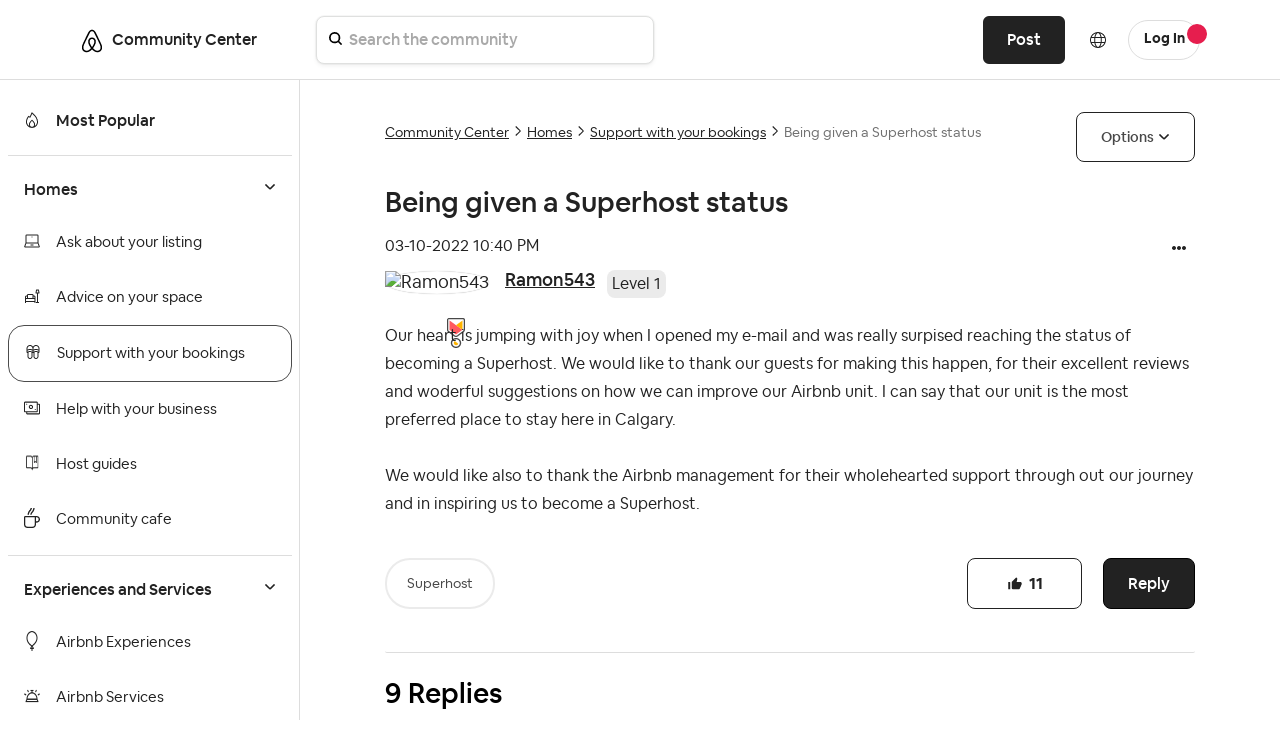

--- FILE ---
content_type: text/html; charset=UTF-8
request_url: https://community.withairbnb.com/t5/Welcome-guests/Being-given-a-Superhost-status/m-p/1695162/highlight/true
body_size: 1876
content:
<!DOCTYPE html>
<html lang="en">
<head>
    <meta charset="utf-8">
    <meta name="viewport" content="width=device-width, initial-scale=1">
    <title></title>
    <style>
        body {
            font-family: "Arial";
        }
    </style>
    <script type="text/javascript">
    window.awsWafCookieDomainList = [];
    window.gokuProps = {
"key":"AQIDAHjcYu/GjX+QlghicBgQ/7bFaQZ+m5FKCMDnO+vTbNg96AH1Q5HNwNd7qjjKSrZjUukeAAAAfjB8BgkqhkiG9w0BBwagbzBtAgEAMGgGCSqGSIb3DQEHATAeBglghkgBZQMEAS4wEQQMfgpC+9noOqv6D5WhAgEQgDtFu65+OI9VbazoI71eV0vODu7/FNxdN/q+yY44WBCOiLEjuPajdxaNTxqbBo2uz8DtSa27r4Hpv79MjQ==",
          "iv":"D5496gB9tQAACT5T",
          "context":"fxAK0aoiGjtNcd691IXGWMC8x+4XcFimHrUGOHWhSqL47LhGpJ2L7CiaX/x9g2wb+HvxAVSLuh3JQMS/mC2Rk2HiQiYBYI6lqKNVqv0+lfaRcGx11wjrk3VRK9V7IIE+Vge0JhVaYlj6c5xgIVMqq9FvlYzKIJtYYHmGX1tHAHT5WhXtXvIAeKTkMaqJmroTELn0KtJKPO0zT3RRuSwgwWk/iBj7ULTRqXSCfTy3XJwHlpVm7Q5glO2THiggjkqHrhVbo/Q14hhiWg7MeeNOTsZuOonfQlvxwbVRa8kK7LAvW4e9y+lTViZjkLP1fkgjKQEOQbvEgIhPYuJleBOy+7Nnxp/fWcPbEGZrVOGqeis96Pbe2yvPCYxMnbFf8cPcpLmv5B/mCo+569VMyh5j3jxV7qX7MRx/mcU="
};
    </script>
    <script src="https://bc0439715fa6.967eb88d.us-east-2.token.awswaf.com/bc0439715fa6/ff62b55f4bdc/d3f22090e53a/challenge.js"></script>
</head>
<body>
    <div id="challenge-container"></div>
    <script type="text/javascript">
        AwsWafIntegration.saveReferrer();
        AwsWafIntegration.checkForceRefresh().then((forceRefresh) => {
            if (forceRefresh) {
                AwsWafIntegration.forceRefreshToken().then(() => {
                    window.location.reload(true);
                });
            } else {
                AwsWafIntegration.getToken().then(() => {
                    window.location.reload(true);
                });
            }
        });
    </script>
    <noscript>
        <h1>JavaScript is disabled</h1>
        In order to continue, we need to verify that you're not a robot.
        This requires JavaScript. Enable JavaScript and then reload the page.
    </noscript>
</body>
</html>

--- FILE ---
content_type: text/javascript
request_url: https://community.withairbnb.com/html/@4DD58FD00526A3779273C3A76C48DAFB/assets/bodyScrollLock.js
body_size: 2681
content:
(function (global, factory) {
    if (typeof define === "function" && define.amd) {
        define(['exports'], factory);
    } else if (typeof exports !== "undefined") {
        factory(exports);
    } else {
        var mod = {
            exports: {}
        };
        factory(mod.exports);
        global.bodyScrollLock = mod.exports;
    }
})(this, function (exports) {
    'use strict';

    Object.defineProperty(exports, "__esModule", {
        value: true
    });

    function _toConsumableArray(arr) {
        if (Array.isArray(arr)) {
            for (var i = 0, arr2 = Array(arr.length); i < arr.length; i++) {
                arr2[i] = arr[i];
            }

            return arr2;
        } else {
            return Array.from(arr);
        }
    }

    // Older browsers don't support event options, feature detect it.

    // Adopted and modified solution from Bohdan Didukh (2017)
    // https://stackoverflow.com/questions/41594997/ios-10-safari-prevent-scrolling-behind-a-fixed-overlay-and-maintain-scroll-posi

    var hasPassiveEvents = false;
    if (typeof window !== 'undefined') {
        var passiveTestOptions = {
            get passive() {
                hasPassiveEvents = true;
                return undefined;
            }
        };
        window.addEventListener('testPassive', null, passiveTestOptions);
        window.removeEventListener('testPassive', null, passiveTestOptions);
    }

    var isIosDevice = typeof window !== 'undefined' && window.navigator && window.navigator.platform && (/iP(ad|hone|od)/.test(window.navigator.platform) || window.navigator.platform === 'MacIntel' && window.navigator.maxTouchPoints > 1);


    var locks = [];
    var documentListenerAdded = false;
    var initialClientY = -1;
    var previousBodyOverflowSetting = void 0;
    var previousBodyPosition = void 0;
    var previousBodyPaddingRight = void 0;

    // returns true if `el` should be allowed to receive touchmove events.
    var allowTouchMove = function allowTouchMove(el) {
        return locks.some(function (lock) {
            if (lock.options.allowTouchMove && lock.options.allowTouchMove(el)) {
                return true;
            }

            return false;
        });
    };

    var preventDefault = function preventDefault(rawEvent) {
        var e = rawEvent || window.event;

        // For the case whereby consumers adds a touchmove event listener to document.
        // Recall that we do document.addEventListener('touchmove', preventDefault, { passive: false })
        // in disableBodyScroll - so if we provide this opportunity to allowTouchMove, then
        // the touchmove event on document will break.
        if (allowTouchMove(e.target)) {
            return true;
        }

        // Do not prevent if the event has more than one touch (usually meaning this is a multi touch gesture like pinch to zoom).
        if (e.touches.length > 1) return true;

        if (e.preventDefault) e.preventDefault();

        return false;
    };

    var setOverflowHidden = function setOverflowHidden(options) {
        // If previousBodyPaddingRight is already set, don't set it again.
        if (previousBodyPaddingRight === undefined) {
            var _reserveScrollBarGap = !!options && options.reserveScrollBarGap === true;
            var scrollBarGap = window.innerWidth - document.documentElement.clientWidth;

            if (_reserveScrollBarGap && scrollBarGap > 0) {
                var computedBodyPaddingRight = parseInt(window.getComputedStyle(document.body).getPropertyValue('padding-right'), 10);
                previousBodyPaddingRight = document.body.style.paddingRight;
                document.body.style.paddingRight = computedBodyPaddingRight + scrollBarGap + 'px';
            }
        }

        // If previousBodyOverflowSetting is already set, don't set it again.
        if (previousBodyOverflowSetting === undefined) {
            previousBodyOverflowSetting = document.body.style.overflow;
            document.body.style.overflow = 'hidden';
        }
    };

    var restoreOverflowSetting = function restoreOverflowSetting() {
        if (previousBodyPaddingRight !== undefined) {
            document.body.style.paddingRight = previousBodyPaddingRight;

            // Restore previousBodyPaddingRight to undefined so setOverflowHidden knows it
            // can be set again.
            previousBodyPaddingRight = undefined;
        }

        if (previousBodyOverflowSetting !== undefined) {
            document.body.style.overflow = previousBodyOverflowSetting;

            // Restore previousBodyOverflowSetting to undefined
            // so setOverflowHidden knows it can be set again.
            previousBodyOverflowSetting = undefined;
        }
    };

    var setPositionFixed = function setPositionFixed() {
        return window.requestAnimationFrame(function () {
            // If previousBodyPosition is already set, don't set it again.
            if (previousBodyPosition === undefined) {
                previousBodyPosition = {
                    position: document.body.style.position,
                    top: document.body.style.top,
                    left: document.body.style.left
                };

                // Update the dom inside an animation frame
                var _window = window,
                    scrollY = _window.scrollY,
                    scrollX = _window.scrollX,
                    innerHeight = _window.innerHeight;

                document.body.style.position = 'fixed';
                document.body.style.top = -scrollY + 'px';
                document.body.style.left = -scrollX + 'px';

                setTimeout(function () {
                    return window.requestAnimationFrame(function () {
                        // Attempt to check if the bottom bar appeared due to the position change
                        var bottomBarHeight = innerHeight - window.innerHeight;
                        if (bottomBarHeight && scrollY >= innerHeight) {
                            // Move the content further up so that the bottom bar doesn't hide it
                            document.body.style.top = -(scrollY + bottomBarHeight);
                        }
                    });
                }, 300);
            }
        });
    };

    var restorePositionSetting = function restorePositionSetting() {
        if (previousBodyPosition !== undefined) {
            // Convert the position from "px" to Int
            var y = -parseInt(document.body.style.top, 10);
            var x = -parseInt(document.body.style.left, 10);

            // Restore styles
            document.body.style.position = previousBodyPosition.position;
            document.body.style.top = previousBodyPosition.top;
            document.body.style.left = previousBodyPosition.left;

            // Restore scroll
            window.scrollTo(x, y);

            previousBodyPosition = undefined;
        }
    };

    // https://developer.mozilla.org/en-US/docs/Web/API/Element/scrollHeight#Problems_and_solutions
    var isTargetElementTotallyScrolled = function isTargetElementTotallyScrolled(targetElement) {
        return targetElement ? targetElement.scrollHeight - targetElement.scrollTop <= targetElement.clientHeight : false;
    };

    var handleScroll = function handleScroll(event, targetElement) {
        var clientY = event.targetTouches[0].clientY - initialClientY;

        if (allowTouchMove(event.target)) {
            return false;
        }

        if (targetElement && targetElement.scrollTop === 0 && clientY > 0) {
            // element is at the top of its scroll.
            return preventDefault(event);
        }

        if (isTargetElementTotallyScrolled(targetElement) && clientY < 0) {
            // element is at the bottom of its scroll.
            return preventDefault(event);
        }

        event.stopPropagation();
        return true;
    };

    var disableBodyScroll = exports.disableBodyScroll = function disableBodyScroll(targetElement, options) {
        // targetElement must be provided
        if (!targetElement) {
            // eslint-disable-next-line no-console
            console.error('disableBodyScroll unsuccessful - targetElement must be provided when calling disableBodyScroll on IOS devices.');
            return;
        }

        // disableBodyScroll must not have been called on this targetElement before
        if (locks.some(function (lock) {
            return lock.targetElement === targetElement;
        })) {
            return;
        }

        var lock = {
            targetElement: targetElement,
            options: options || {}
        };

        locks = [].concat(_toConsumableArray(locks), [lock]);

        if (isIosDevice) {
            setPositionFixed();
        } else {
            setOverflowHidden(options);
        }

        if (isIosDevice) {
            targetElement.ontouchstart = function (event) {
                if (event.targetTouches.length === 1) {
                    // detect single touch.
                    initialClientY = event.targetTouches[0].clientY;
                }
            };
            targetElement.ontouchmove = function (event) {
                if (event.targetTouches.length === 1) {
                    // detect single touch.
                    handleScroll(event, targetElement);
                }
            };

            if (!documentListenerAdded) {
                document.addEventListener('touchmove', preventDefault, hasPassiveEvents ? { passive: false } : undefined);
                documentListenerAdded = true;
            }
        }
    };

    var clearAllBodyScrollLocks = exports.clearAllBodyScrollLocks = function clearAllBodyScrollLocks() {
        if (isIosDevice) {
            // Clear all locks ontouchstart/ontouchmove handlers, and the references.
            locks.forEach(function (lock) {
                lock.targetElement.ontouchstart = null;
                lock.targetElement.ontouchmove = null;
            });

            if (documentListenerAdded) {
                document.removeEventListener('touchmove', preventDefault, hasPassiveEvents ? { passive: false } : undefined);
                documentListenerAdded = false;
            }

            // Reset initial clientY.
            initialClientY = -1;
        }

        if (isIosDevice) {
            restorePositionSetting();
        } else {
            restoreOverflowSetting();
        }

        locks = [];
    };

    var enableBodyScroll = exports.enableBodyScroll = function enableBodyScroll(targetElement) {
        if (!targetElement) {
            // eslint-disable-next-line no-console
            console.error('enableBodyScroll unsuccessful - targetElement must be provided when calling enableBodyScroll on IOS devices.');
            return;
        }

        locks = locks.filter(function (lock) {
            return lock.targetElement !== targetElement;
        });

        if (isIosDevice) {
            targetElement.ontouchstart = null;
            targetElement.ontouchmove = null;

            if (documentListenerAdded && locks.length === 0) {
                document.removeEventListener('touchmove', preventDefault, hasPassiveEvents ? { passive: false } : undefined);
                documentListenerAdded = false;
            }
        }

        if (isIosDevice) {
            restorePositionSetting();
        } else {
            restoreOverflowSetting();
        }
    };
});



--- FILE ---
content_type: image/svg+xml
request_url: https://community.withairbnb.com/html/assets/ic_system_laptop_32.svg
body_size: 360
content:
<?xml version="1.0" encoding="utf-8"?>
<!-- Generator: Adobe Illustrator 25.2.1, SVG Export Plug-In . SVG Version: 6.00 Build 0)  -->
<svg version="1.1" id="Layer_1" xmlns="http://www.w3.org/2000/svg" xmlns:xlink="http://www.w3.org/1999/xlink" x="0px" y="0px"
	 viewBox="0 0 32 32" style="enable-background:new 0 0 32 32;" xml:space="preserve">
<style type="text/css">
	.st0{fill:#222222;}
</style>
<path class="st0" d="M27,3c1.1,0,1.9,0.8,2,1.9L29,5l0,14.8l2.4,6.5c0.3,0.9,0,2-0.9,2.4l-0.1,0.1l-0.1,0.1
	c-0.2,0.1-0.3,0.1-0.5,0.1l-0.2,0H2.4c-1.1,0-2-0.9-2-2c0-0.2,0-0.4,0.1-0.5l0.1-0.2L3,19.8L3,5c0-1,0.7-1.8,1.7-2l0.2,0L5,3H27z
	 M27.3,21H4.7l-2.2,6h27.1L27.3,21z M19,23v2h-6v-2H19z M27,5H5l0,14h22L27,5z M16,7c0.6,0,1,0.4,1,1s-0.4,1-1,1s-1-0.4-1-1
	S15.4,7,16,7z"/>
</svg>
